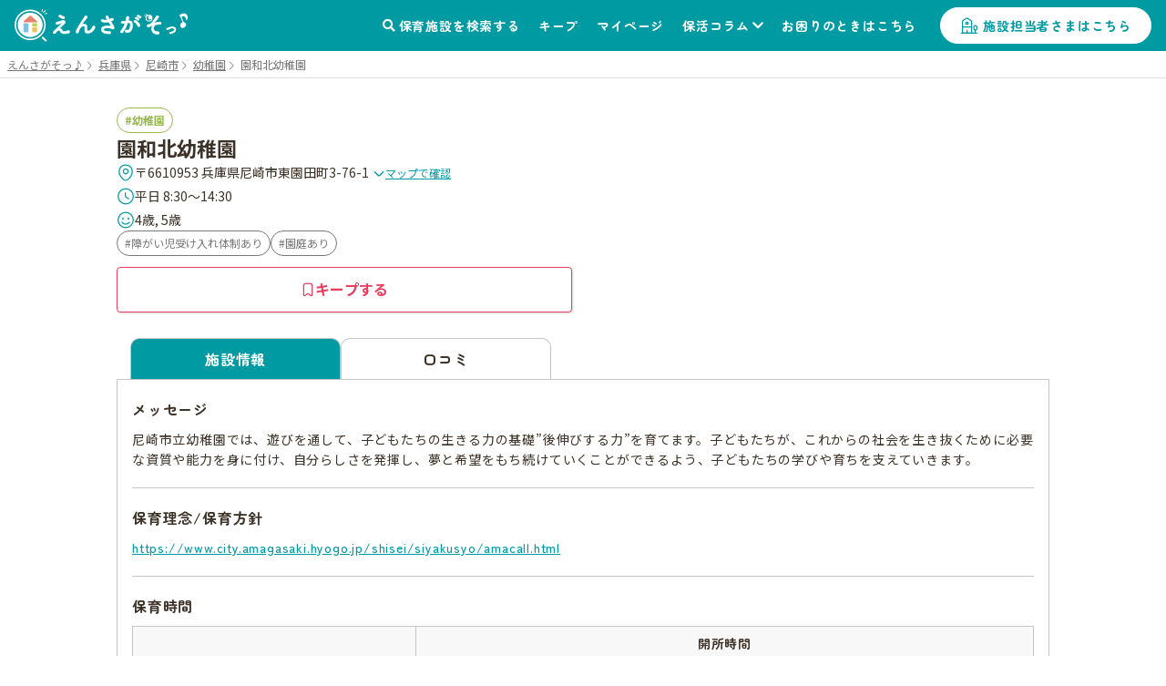

--- FILE ---
content_type: text/html; charset=utf-8
request_url: https://ensagaso.com/ns/3379/life
body_size: 11087
content:
<!DOCTYPE html>
<html lang="ja">
    <head>
        <meta charset="UTF-8">
        <meta name="viewport" content="width=device-width,initial-scale=1">
        <title>園での生活：園和北幼稚園 | 尼崎市 | 園見学ならえんさがそっ♪</title>
        <meta name="description" content="園和北幼稚園（幼稚園）- 兵庫県尼崎市 の園での生活です。園和北幼稚園の保育施設情報なら、保活をもっと楽にする「えんさがそっ♪」">

                    <meta name="robots" content="noindex">
            <!-- ogp start -->
<meta property="og:url" content="https://ensagaso.com/ns/3379/life">
<meta property="og:type" content="website">
<meta property="og:title" content="園での生活：園和北幼稚園 | 尼崎市 | 園見学ならえんさがそっ♪">
<meta property="og:description" content="園和北幼稚園（幼稚園）- 兵庫県尼崎市 の園での生活です。園和北幼稚園の保育施設情報なら、保活をもっと楽にする「えんさがそっ♪」">
<meta property="og:site_name" content="えんさがそっ♪">
<meta property="og:image" content="https://ensagaso.com/static/parent/img/ogp.jpg">
<!-- //ogp end -->
        <link rel="canonical" href="https://ensagaso.com/ns/3379/life">
        <link rel="stylesheet" href="https://use.fontawesome.com/releases/v5.6.1/css/all.css">
        <link rel="preconnect" href="https://fonts.googleapis.com">
        <link rel="preconnect" href="https://fonts.gstatic.com" crossorigin>
        <link href="https://fonts.googleapis.com/css2?family=Noto+Sans+JP:wght@400;700&family=Zen+Maru+Gothic:wght@500;700&display=swap" rel="stylesheet">
        <link rel="stylesheet" href="//cdn.jsdelivr.net/npm/slick-carousel@1.8.1/slick/slick.css"/>
        <link rel="stylesheet" href="//cdn.jsdelivr.net/npm/slick-carousel@1.8.1/slick/slick-theme.css">
        <link href="https://cdnjs.cloudflare.com/ajax/libs/toastr.js/latest/css/toastr.min.css" rel="stylesheet">
        <link rel="stylesheet" href="https://unpkg.com/microtip/microtip.css">
        <link rel="stylesheet" href="/static/parent/css/style.css?id=1dec300d331ce3fae494c38b30de6067">
        <link rel="icon" href="/favicon.ico">

        <!-- Google Tag Manager -->
<script>(function(w,d,s,l,i){w[l]=w[l]||[];w[l].push({'gtm.start':
new Date().getTime(),event:'gtm.js'});var f=d.getElementsByTagName(s)[0],
j=d.createElement(s),dl=l!='dataLayer'?'&l='+l:'';j.async=true;j.src=
'https://www.googletagmanager.com/gtm.js?id='+i+dl;f.parentNode.insertBefore(j,f);
})(window,document,'script','dataLayer','GTM-PM5ZTXZ');</script>
<!-- End Google Tag Manager -->        <script async src="https://pagead2.googlesyndication.com/pagead/js/adsbygoogle.js?client=ca-pub-6423839436696932" crossorigin="anonymous"></script>

        <meta name="csrf-token" content="T8A5aDGm82KRVjqQI7ZIafJbVPeV8FiV0yECMkPs">
    </head>
    <body>
        <!-- Google Tag Manager (noscript) -->
<noscript><iframe src="https://www.googletagmanager.com/ns.html?id=GTM-PM5ZTXZ"
height="0" width="0" style="display:none;visibility:hidden"></iframe></noscript>
<!-- End Google Tag Manager (noscript) -->        <header class="header">
    <!-- nav-header -->
    <nav class="nav-header" id="js-nav-header">
        <div class="nav-header__container">
                            <a href="/" class="nav-header__logo"><img src="/static/parent/img/logo.svg" alt="えんさがそっ♪"></a>
                        <ul class="nav-header__menu">
                <li class="nav-header__menu-item">
                    <a href="/map" class="nav-header__link">保育施設を検索する</a>
                </li>
                <li class="nav-header__menu-item">
                    <a href="/parent/keep" class="nav-header__link">キープ</a>
                </li>
                <li class="nav-header__menu-item">
                    <a href="/parent/mypage" class="nav-header__link">マイページ</a>
                </li>
                <li class="nav-header__menu-item nav-header__item--has-2nd-menu">
                    <a class="nav-header__link" href="/column">保活コラム</a>
                    <ul class="nav-header__2nd-menu">
                        <li class="nav-header__2nd-menu-item"><a href="/column#step">保活について知ろう！</a></li>
                        <li class="nav-header__2nd-menu-item"><a href="/column#book">育休応援コンテンツ</a></li>
                        <li class="nav-header__2nd-menu-item"><a href="/column#birth">働き方・生まれ月で見る保活</a></li>
                        <li class="nav-header__2nd-menu-item"><a href="/column#recommend">保活のおすすめ記事</a></li>
                        <li class="nav-header__2nd-menu-item"><a href="/column#area">エリア別保活情報</a></li>
                    </ul>
                </li>
                <li class="nav-header__menu-item">
                    <a href="/contact" class="nav-header__link">お困りのときはこちら</a>
                </li>
                                <li class="nav-header__menu-item">
                    <a href="/nursery_entrance" class="nav-header__button">施設担当者さまはこちら</a>
                </li>
                            </ul>
            <a class="nav-header__favorite" href="/parent/keep">
                <div class="nav-header__favorite-txt">キープ</div>
            </a>
            <div class="nav-header__toggle" id="js-nav-drawer-open">
                <div class="nav-header__toggle-line"></div>
                <div class="nav-header__toggle-line"></div>
                <div class="nav-header__toggle-line"></div>
                <div class="nav-header__toggle-txt">メニュー</div>
            </div>
        </div>
    </nav>
    <nav class="nav-drawer" id="js-nav-drawer" data-open="false">
        <div class="nav-drawer__container" style="display:none;">
            <div class="nav-drawer__menu-button">
                <button  class="nav-drawer__button-close" id="js-nav-drawer-close">
                    <div class="nav-drawer__button-close-line"></div>
                    <div class="nav-drawer__button-close-line"></div>
                </button>
            </div>
            <ul class="nav-drawer__menu">

                                    <li class="nav-drawer__menu-item nav-drawer__menu-item--button">
                        <a href="/parent/login" class="button-drawer button-drawer--login">ログイン</a>
                        <a href="/parent/register" class="button-drawer">新規登録</a>
                    </li>
                                <li class="nav-drawer__menu-item">
                    <a href="/map" class="nav-drawer__link">保育施設を検索する</a>
                </li>
                <li class="nav-drawer__menu-item">
                    <a href="/parent/keep" class="nav-drawer__link">キープリスト</a>
                </li>
                <li class="nav-drawer__menu-item">
                    <a href="/parent/mypage" class="nav-drawer__link">マイページ</a>
                </li>
                <li class="nav-drawer__menu-item">
                    <span class="nav-drawer__link nav-drawer__link--has-2nd-menu">保活コラム</span>
                    <ul class="nav-drawer__2nd-menu">
                        <li class="nav-drawer__2nd-menu-item"><a href="/column#step">保活について知ろう！</a></li>
                        <li class="nav-drawer__2nd-menu-item"><a href="/column#book">育休応援コンテンツ</a></li>
                        <li class="nav-drawer__2nd-menu-item"><a href="/column#birth">働き方・生まれ月で見る保活</a></li>
                        <li class="nav-drawer__2nd-menu-item"><a href="/column#recommend">保活のおすすめ記事</a></li>
                        <li class="nav-drawer__2nd-menu-item"><a href="/column#area">エリア別保活情報</a></li>
                    </ul>
                </li>
                <li class="nav-drawer__menu-item">
                    <a href="/contact" class="nav-drawer__link">お困りのときはこちら</a>
                </li>

                                <li class="nav-drawer__menu-item">
                    <a href="/nursery_entrance" class="nav-drawer__link">施設担当者さまはこちら</a>
                </li>
                            </ul>
        </div>
    </nav>
    <div class="nav-drawer__overlay" id="js-nav-drawer-overlay"></div>
</header>
        <main class="wrapper ">
                            <div class="breadcrumbs">
        <ul class="breadcrumbs__list" itemscope itemtype="https://schema.org/BreadcrumbList">
            
                                    <li class="breadcrumbs__item" itemprop="itemListElement" itemscope itemtype="https://schema.org/ListItem">
                        <a itemprop="item" href="/" class="breadcrumbs__link">
                            <span itemprop="name">えんさがそっ♪</span>
                        </a>
                        <meta itemprop="position" content="1" />
                    </li>
                
            
                                    <li class="breadcrumbs__item" itemprop="itemListElement" itemscope itemtype="https://schema.org/ListItem">
                        <a itemprop="item" href="/search/prefecture_28" class="breadcrumbs__link">
                            <span itemprop="name">兵庫県</span>
                        </a>
                        <meta itemprop="position" content="2" />
                    </li>
                
            
                                    <li class="breadcrumbs__item" itemprop="itemListElement" itemscope itemtype="https://schema.org/ListItem">
                        <a itemprop="item" href="/search/prefecture_28/city_1287" class="breadcrumbs__link">
                            <span itemprop="name">尼崎市</span>
                        </a>
                        <meta itemprop="position" content="3" />
                    </li>
                
            
                                    <li class="breadcrumbs__item" itemprop="itemListElement" itemscope itemtype="https://schema.org/ListItem">
                        <a itemprop="item" href="/search/prefecture_28/city_1287/type_4" class="breadcrumbs__link">
                            <span itemprop="name">幼稚園</span>
                        </a>
                        <meta itemprop="position" content="4" />
                    </li>
                
            
                                    <li class="breadcrumbs__item breadcrumbs__current active" itemprop="itemListElement" itemscope itemtype="https://schema.org/ListItem">
                        <span itemprop="name">園和北幼稚園</span>
                        <meta itemprop="position" content="5" />
                    </li>
                
                    </ul>
    </div>

                        <!-- 保育施設 詳細情報 -->
<article class="nursery-info js-favorite-nursery js-detail-page" data-nursery_id="3379"  data-latitude="34.7613672" data-longitude="135.44264373">
    <div class="nursery-info__container">
        <div class="nursery-info__summary">
                        <div class="nursery-info__summary-container">
                <div class="badge-list">
                    <a href="/search/type_4/prefecture_28/city_1287/distance_2000?centerLatitude=34.7613672&amp;centerLongitude=135.44264373" class="ga-search-nursery_type_4" target="_blank">
                        <span class="badge badge--nursery-type badge--lg searchable type4">幼稚園</span>
                    </a>
                                    </div>
                <h1 class="nursery-info__name">園和北幼稚園</h1>
                <div class="nursery-info__meta">
                    <div class="nursery-info__meta-item nursery-info__meta-item--truncate">
                        <span class="nursery-info__meta-icon" aria-hidden="true">
                            <svg xmlns="http://www.w3.org/2000/svg" width="20" height="21" viewBox="0 0 20 21" fill="none">
                                <path d="M9.9999 11.6917C11.4358 11.6917 12.5999 10.5276 12.5999 9.0917C12.5999 7.65576 11.4358 6.4917 9.9999 6.4917C8.56396 6.4917 7.3999 7.65576 7.3999 9.0917C7.3999 10.5276 8.56396 11.6917 9.9999 11.6917Z" stroke="#009AA3" stroke-width="1.25"/>
                                <path d="M3.01675 7.57508C4.65842 0.358417 15.3501 0.36675 16.9834 7.58342C17.9417 11.8167 15.3084 15.4001 13.0001 17.6168C11.3251 19.2334 8.67508 19.2334 6.99175 17.6168C4.69175 15.4001 2.05842 11.8084 3.01675 7.57508Z" stroke="#009AA3" stroke-width="1.25"/>
                            </svg>
                        </span>
                        <p class="nursery-info__meta-text">
                            〒6610953 兵庫県尼崎市東園田町3-76-1
                            <a class="link link--xs link--icon nursery-info__meta-map-link js-map" href="javascript:void(0)">
                                <svg xmlns="http://www.w3.org/2000/svg" width="14" height="15" viewBox="0 0 14 15" fill="none" aria-hidden="true">
                                    <path d="M11.6199 5.72095L7.81655 9.52428C7.36738 9.97345 6.63238 9.97345 6.18322 9.52428L2.37988 5.72095" stroke="#009AA3" stroke-width="1.5" stroke-miterlimit="10" stroke-linecap="round" stroke-linejoin="round"/>
                                </svg>
                                マップで確認
                            </a>
                        </p>
                    </div>
                                        <div class="nursery-info__meta-item">
                        <span class="nursery-info__meta-icon" aria-hidden="true">
                            <svg xmlns="http://www.w3.org/2000/svg" width="20" height="21" viewBox="0 0 20 21" fill="none">
                                <path d="M18.3332 10.5001C18.3332 15.1001 14.5998 18.8334 9.99984 18.8334C5.39984 18.8334 1.6665 15.1001 1.6665 10.5001C1.6665 5.90008 5.39984 2.16675 9.99984 2.16675C14.5998 2.16675 18.3332 5.90008 18.3332 10.5001Z" stroke="#009AA3" stroke-width="1.25" stroke-linecap="round" stroke-linejoin="round"/>
                                <path d="M13.0919 13.15L10.5086 11.6083C10.0586 11.3416 9.69189 10.7 9.69189 10.175V6.7583" stroke="#009AA3" stroke-width="1.25" stroke-linecap="round" stroke-linejoin="round"/>
                            </svg>
                        </span>
                        <p class="nursery-info__meta-text">平日 8:30～14:30</p>
                    </div>
                                                            <div class="nursery-info__meta-item">
                        <span class="nursery-info__meta-icon" aria-hidden="true">
                            <svg xmlns="http://www.w3.org/2000/svg" width="20" height="21" viewBox="0 0 20 21" fill="none">
                                <path d="M9.97493 18.8334C14.5773 18.8334 18.3083 15.1025 18.3083 10.5001C18.3083 5.89771 14.5773 2.16675 9.97493 2.16675C5.37256 2.16675 1.6416 5.89771 1.6416 10.5001C1.6416 15.1025 5.37256 18.8334 9.97493 18.8334Z" stroke="#009AA3" stroke-width="1.25" stroke-linecap="round" stroke-linejoin="round"/>
                                <path d="M6.0083 13C6.8833 14.2583 8.34997 15.0833 9.99997 15.0833C11.65 15.0833 13.1083 14.2583 13.9916 13" stroke="#009AA3" stroke-width="1.25" stroke-linecap="round" stroke-linejoin="round"/>
                                <circle cx="7" cy="9" r="1" fill="#009AA3"/>
                                <circle cx="13" cy="9" r="1" fill="#009AA3"/>
                            </svg>
                        </span>
                        <p class="nursery-info__meta-text">4歳, 5歳</p>
                    </div>
                    
                </div>
                                <div class="nursery-info__features badge-list">
                                                                        <a class="ga-search-special_childcare_option_4" href="/search/option_4/prefecture_28/city_1287/distance_2000?centerLatitude=34.7613672&amp;centerLongitude=135.44264373" target="_blank">
                                <span class="badge badge--secondary badge--lg searchable">障がい児受け入れ体制あり</span>
                            </a>
                                                                                                <a class="ga-search-special_childcare_option_7" href="/search/option_7/prefecture_28/city_1287/distance_2000?centerLatitude=34.7613672&amp;centerLongitude=135.44264373" target="_blank">
                                <span class="badge badge--secondary badge--lg searchable">園庭あり</span>
                            </a>
                                                            </div>
                                <div id="js-detail-cta" class="nursery-info__cta  no-contact  ">
                                                            <a class="btn btn--secondary btn--lg u-pc-none" href="tel:06-6491-9400">
                        <span class="btn__icon" aria-hidden="true">
                            <svg xmlns="http://www.w3.org/2000/svg" width="17" height="17" viewBox="0 0 17 17" fill="none">
                            <path d="M15.1468 12.7199C15.1468 12.9599 15.0935 13.2066 14.9802 13.4466C14.8668 13.6866 14.7202 13.9133 14.5268 14.1266C14.2002 14.4866 13.8402 14.7466 13.4335 14.9133C13.0335 15.0799 12.6002 15.1666 12.1335 15.1666C11.4535 15.1666 10.7268 15.0066 9.96016 14.6799C9.1935 14.3533 8.42683 13.9133 7.66683 13.3599C6.90016 12.7999 6.1735 12.1799 5.48016 11.4933C4.7935 10.7999 4.1735 10.0733 3.62016 9.31325C3.0735 8.55325 2.6335 7.79325 2.3135 7.03992C1.9935 6.27992 1.8335 5.55325 1.8335 4.85992C1.8335 4.40659 1.9135 3.97325 2.0735 3.57325C2.2335 3.16659 2.48683 2.79325 2.84016 2.45992C3.26683 2.03992 3.7335 1.83325 4.22683 1.83325C4.4135 1.83325 4.60016 1.87325 4.76683 1.95325C4.94016 2.03325 5.0935 2.15325 5.2135 2.32659L6.76016 4.50659C6.88016 4.67325 6.96683 4.82659 7.02683 4.97325C7.08683 5.11325 7.12016 5.25325 7.12016 5.37992C7.12016 5.53992 7.0735 5.69992 6.98016 5.85325C6.8935 6.00659 6.76683 6.16659 6.60683 6.32659L6.10016 6.85325C6.02683 6.92659 5.9935 7.01325 5.9935 7.11992C5.9935 7.17325 6.00016 7.21992 6.0135 7.27325C6.0335 7.32659 6.0535 7.36659 6.06683 7.40659C6.18683 7.62659 6.3935 7.91325 6.68683 8.25992C6.98683 8.60659 7.30683 8.95992 7.6535 9.31325C8.0135 9.66659 8.36016 9.99325 8.7135 10.2933C9.06016 10.5866 9.34683 10.7866 9.5735 10.9066C9.60683 10.9199 9.64683 10.9399 9.6935 10.9599C9.74683 10.9799 9.80016 10.9866 9.86016 10.9866C9.9735 10.9866 10.0602 10.9466 10.1335 10.8733L10.6402 10.3733C10.8068 10.2066 10.9668 10.0799 11.1202 9.99992C11.2735 9.90659 11.4268 9.85992 11.5935 9.85992C11.7202 9.85992 11.8535 9.88659 12.0002 9.94659C12.1468 10.0066 12.3002 10.0933 12.4668 10.2066L14.6735 11.7733C14.8468 11.8933 14.9668 12.0333 15.0402 12.1999C15.1068 12.3666 15.1468 12.5333 15.1468 12.7199Z" stroke="currentColor" stroke-width="1.25" stroke-miterlimit="10"/>
                            </svg>
                        </span>
                        <span class="btn__label">電話で問い合わせる</span>
                    </a>
                                        <button
                        type="button"
                        class="btn btn--keep btn--lg js-favorite-button  ga-submit-keep-detail_header"
                        data-target="#js-modal-dialog"
                        data-nursery_id="3379"
                    >
                        <span class="btn__icon" aria-hidden="true">
                            <svg xmlns="http://www.w3.org/2000/svg" width="16" height="16" viewBox="0 0 16 16" fill="none">
                                <path d="M10.5874 1.33334H5.40757C4.26307 1.33334 3.3335 2.49297 3.3335 3.90585V13.2962C3.3335 14.4958 4.02665 15.0023 4.87562 14.4225L7.49776 12.6164C7.77717 12.4231 8.22853 12.4231 8.50256 12.6164L11.1247 14.4225C11.9737 15.0089 12.6668 14.5024 12.6668 13.2962V3.90585C12.6615 2.49297 11.7319 1.33334 10.5874 1.33334Z" stroke="currentColor" stroke-width="1.25" stroke-linecap="round" stroke-linejoin="round"/>
                            </svg>
                        </span>
                        <span class="btn__label">キープする</span>
                    </button>
                </div>
            </div>
        </div>
                                
         <!-- 3タブ表示 -->
         <div class="nursery-info__3tab" id="page_top_anchor">
             <!-- タブ切替 ラジオボタンで -->
             <div class="nursery-info__tab-button-list">
                 <input id="tab-outline" type="radio" name="tab-radio-button" data-select_tab="" checked >
                 <label class="nursery-info__tab-button nursery-info__tab-button--detail" for="tab-outline"><span>施設情報</span></label>
                                                   <input id="tab-parent_voice" type="radio" name="tab-radio-button" data-select_tab="parent_voice"  >
                 <label class="nursery-info__tab-button nursery-info__tab-button--parent-voice" for="tab-parent_voice"><span>口コミ</span></label>
             </div>
                                           <!-- tab1：施設情報 -->
                 <div class="nursery-info__tab" id="nursery-info__tab-outline">

        <div class="nursery-info__tab-container">
        <h2 class="nursery-info__tab-ttl">メッセージ</h2>
        <p class="nursery-info__tab-message js-autolink">
            尼崎市立幼稚園では、遊びを通して、子どもたちの生きる力の基礎”後伸びする力”を育てます。子どもたちが、これからの社会を生き抜くために必要な資質や能力を身に付け、自分らしさを発揮し、夢と希望をもち続けていくことができるよう、子どもたちの学びや育ちを支えていきます。
        </p>
    </div>
    
    
    <!-- 有料施設広告枠 -->
    
        <div class="nursery-info__tab-container">
        <h2 class="nursery-info__tab-ttl">保育理念/保育方針</h2>
        <p class="nursery-info__tab-message js-autolink">
            https://www.city.amagasaki.hyogo.jp/shisei/siyakusyo/amacall.html
        </p>
    </div>
    
    
    <div class="nursery-info__tab-container">
        <h2 class="nursery-info__tab-ttl">保育時間</h2>
        <div>
                        <table class="table-general">
                <tr>
                    <th class="table-general__heading">&nbsp;</th>
                    <th class="table-general__heading">開所時間</th>
                </tr>
                <tr>
                    <th class="table-general__heading">平日</th>
                    <td class="table-general__content">8:30～14:30</td>
                </tr>
                <tr>
                    <th class="table-general__heading">土曜</th>
                    <td class="table-general__content">-</td>
                </tr>
            </table>
            
            
            
                    </div>

            </div>

            <div class="nursery-info__tab-container">
        <h2 class="nursery-info__tab-ttl">特別保育</h2>
                <div class="badge-list">
                                                <a class="ga-search-special_childcare_option_4" href="/search/option_4/prefecture_28/city_1287/distance_2000?centerLatitude=34.7613672&amp;centerLongitude=135.44264373" target="_blank">
                        <span class='badge badge--lg badge--secondary searchable'>障がい児受け入れ体制あり</span>
                    </a>
                                    </div>
                <p class="nursery-info__tab-message js-autolink">
            
        </p>

            </div>
            <div class="nursery-info__tab-container">
        <h2 class="nursery-info__tab-ttl">保育料</h2>
                        <dl class=" nursery-info__list-container ">
            <dt class="nursery-info__list-heading">その他費用</dt>
            <dd class="nursery-info__list-content js-autolink">教材費・学芸品費、PTA会費、被服費、みんなのつどい、日本スポーツ振興センター共済掛金、園外活動、アルバム、年度用品費<br />
22500</dd>
        </dl>
            </div>
            <div class="nursery-info__tab-container">
        <h2 class="nursery-info__tab-ttl">入園手続き</h2>
                <dl class="nursery-info__list-container">
            <dt class="nursery-info__list-heading">申込/選考方法</dt>
            <dd class="nursery-info__list-content js-autolink">文書の交付(郵送または説明会での配布等)<br />
抽選</dd>
        </dl>
                                    </div>
        
        <div class="nursery-info__tab-container">
        <h2 class="nursery-info__tab-ttl">定員数</h2>
                <dl class="nursery-info__list has-child-capacity-table no-border">
            <dt class="nursery-info__list-heading">定員数</dt>
            <dd class="nursery-info__list-content">
                <table class="table-general">
                    <tr>
                                                    <th class="table-general__heading">3歳児</th>
                                                    <th class="table-general__heading">4歳児</th>
                                                    <th class="table-general__heading">5歳児</th>
                                            </tr>
                    <tr>
                                                    <td class="table-general__content">0</td>
                                                    <td class="table-general__content">60</td>
                                                    <td class="table-general__content">80</td>
                                            </tr>
                </table>
                <div class="table-note">合計：140人</div>
            </dd>
        </dl>
                        
                    </div>
    
            <div class="nursery-info__tab-container">
        <h2 class="nursery-info__tab-ttl">設備</h2>
                <dl class="nursery-info__list-container">
            <dt class="nursery-info__list-heading">園庭</dt>
            <dd class="nursery-info__list-content js-autolink">
                                <a class="ga-search-special_childcare_option_7" href="/search/option_7/prefecture_28/city_1287/distance_2000?centerLatitude=34.7613672&amp;centerLongitude=135.44264373" target="_blank">
                    <span class="badge badge--lg badge--secondary searchable">園庭あり</span>
                </a>
                                <p class="nursery-info__tab-message nursery-info__tab-message--mt10 js-autolink">
                    
                </p>
            </dd>
        </dl>
                            </div>
    
    <div class="nursery-info__tab-container nursery-info__tab-container--has-2nd-list">
        <h2 class="nursery-info__tab-ttl nursery-info__tab-ttl--large">基本情報</h2>
        <dl class="nursery-info__list">
            <dt class="nursery-info__list-heading">施設類型</dt>
            <dd class="nursery-info__list-content">
                <a href="/search/type_4/prefecture_28/city_1287/distance_2000?centerLatitude=34.7613672&amp;centerLongitude=135.44264373" class="ga-search-nursery_type_4" target="_blank">
                    <span class="badge badge--lg badge--nursery-type searchable type4">幼稚園</span>
                </a>
            </dd>
        </dl>
        <dl class="nursery-info__list" id="gmap">
            <dt class="nursery-info__list-heading">住所</dt>
            <dd class="nursery-info__list-content">
                〒6610953 兵庫県尼崎市東園田町3-76-1
                <a class="link-general--external" href="https://maps.google.com/maps?q=34.7613672,135.44264373" target="_blank">（GoogleMapで見る）</a>
            </dd>
        </dl>
        <div class="gmap">
            <iframe src="https://maps.google.com/maps?output=embed&q=34.7613672,135.44264373&t=m&hl=ja&z=17" style="border:0;" allowfullscreen="" loading="lazy"></iframe>
        </div>
        
                <div class="nursery-list-mini__wrap">
            <h2 class="nursery-list-mini__ttl">近くの施設</h2>
            <ul class="nursery-list-mini slider">
                                                                                                                        <li class="nursery-list-mini__container" data-latitude="34.76086171" data-longitude="135.44292984">
                            <a class="ga-link-nearnursery-with-map" href="/ns/2309" target="_blank">
                                <span class="badge badge--sm badge--nursery-type type1">認可保育園</span>
                                <p class="nursery-list-mini__distance-from-pin"><span class="distance">-</span>ｍ</p>
                                <h3 class="nursery-list-mini__name">園和北保育園 分園</h3>
                            </a>
                        </li>
                                                                                                        <li class="nursery-list-mini__container" data-latitude="34.76075337" data-longitude="135.44257431">
                            <a class="ga-link-nearnursery-with-map" href="/ns/2297" target="_blank">
                                <span class="badge badge--sm badge--nursery-type type1">認可保育園</span>
                                <p class="nursery-list-mini__distance-from-pin"><span class="distance">-</span>ｍ</p>
                                <h3 class="nursery-list-mini__name">園和北保育園</h3>
                            </a>
                        </li>
                                                                                                        <li class="nursery-list-mini__container" data-latitude="34.7623224" data-longitude="135.4444527">
                            <a class="ga-link-nearnursery-with-map" href="/ns/53567" target="_blank">
                                <span class="badge badge--sm badge--nursery-type type5">地域型保育園</span>
                                <p class="nursery-list-mini__distance-from-pin"><span class="distance">-</span>ｍ</p>
                                <h3 class="nursery-list-mini__name">ヒーローズ保育園</h3>
                            </a>
                        </li>
                                                                                                        <li class="nursery-list-mini__container" data-latitude="34.7605578635737" data-longitude="135.439268579661">
                            <a class="ga-link-nearnursery-with-map" href="/ns/53281" target="_blank">
                                <span class="badge badge--sm badge--nursery-type type4">幼稚園</span>
                                <p class="nursery-list-mini__distance-from-pin"><span class="distance">-</span>ｍ</p>
                                <h3 class="nursery-list-mini__name">園田慈愛幼稚園</h3>
                            </a>
                        </li>
                                                                                                        <li class="nursery-list-mini__container" data-latitude="34.75452628" data-longitude="135.44320219">
                            <a class="ga-link-nearnursery-with-map" href="/ns/2323" target="_blank">
                                <span class="badge badge--sm badge--nursery-type type5">地域型保育園</span>
                                <p class="nursery-list-mini__distance-from-pin"><span class="distance">-</span>ｍ</p>
                                <h3 class="nursery-list-mini__name">みらいそのだ保育園</h3>
                            </a>
                        </li>
                                                                                                        <li class="nursery-list-mini__container" data-latitude="34.76198354" data-longitude="135.43363582">
                            <a class="ga-link-nearnursery-with-map" href="/ns/2300" target="_blank">
                                <span class="badge badge--sm badge--nursery-type type1">認可保育園</span>
                                <p class="nursery-list-mini__distance-from-pin"><span class="distance">-</span>ｍ</p>
                                <h3 class="nursery-list-mini__name">けま太陽の子保育園</h3>
                            </a>
                        </li>
                                                                                                        <li class="nursery-list-mini__container" data-latitude="34.75540685" data-longitude="135.44947955">
                            <a class="ga-link-nearnursery-with-map" href="/ns/42278" target="_blank">
                                <span class="badge badge--sm badge--nursery-type type7">企業主導型保育園</span>
                                <p class="nursery-list-mini__distance-from-pin"><span class="distance">-</span>ｍ</p>
                                <h3 class="nursery-list-mini__name">ここいろキッズ保育園(企業主導型)</h3>
                            </a>
                        </li>
                                                                                                        <li class="nursery-list-mini__container" data-latitude="34.76702744" data-longitude="135.43406629">
                            <a class="ga-link-nearnursery-with-map" href="/ns/2296" target="_blank">
                                <span class="badge badge--sm badge--nursery-type type1">認可保育園</span>
                                <p class="nursery-list-mini__distance-from-pin"><span class="distance">-</span>ｍ</p>
                                <h3 class="nursery-list-mini__name">田能っ子保育園</h3>
                            </a>
                        </li>
                                                                                                        <li class="nursery-list-mini__container" data-latitude="34.755562716688" data-longitude="135.45198803069">
                            <a class="ga-link-nearnursery-with-map" href="/ns/55130" target="_blank">
                                <span class="badge badge--sm badge--nursery-type type1">認可保育園</span>
                                <p class="nursery-list-mini__distance-from-pin"><span class="distance">-</span>ｍ</p>
                                <h3 class="nursery-list-mini__name">猪名の森保育園 分園</h3>
                            </a>
                        </li>
                                                                                                        <li class="nursery-list-mini__container" data-latitude="34.75472325" data-longitude="135.43314445">
                            <a class="ga-link-nearnursery-with-map" href="/ns/3408" target="_blank">
                                <span class="badge badge--sm badge--nursery-type type4">幼稚園</span>
                                <p class="nursery-list-mini__distance-from-pin"><span class="distance">-</span>ｍ</p>
                                <h3 class="nursery-list-mini__name">園田幼稚園</h3>
                            </a>
                        </li>
                                                                                                        <li class="nursery-list-mini__container" data-latitude="34.7547239847874" data-longitude="135.452394564465">
                            <a class="ga-link-nearnursery-with-map" href="/ns/53280" target="_blank">
                                <span class="badge badge--sm badge--nursery-type type1">認可保育園</span>
                                <p class="nursery-list-mini__distance-from-pin"><span class="distance">-</span>ｍ</p>
                                <h3 class="nursery-list-mini__name">ポッポ保育園</h3>
                            </a>
                        </li>
                                                                                                        <li class="nursery-list-mini__container" data-latitude="34.75399368138" data-longitude="135.45179491164">
                            <a class="ga-link-nearnursery-with-map" href="/ns/55129" target="_blank">
                                <span class="badge badge--sm badge--nursery-type type1">認可保育園</span>
                                <p class="nursery-list-mini__distance-from-pin"><span class="distance">-</span>ｍ</p>
                                <h3 class="nursery-list-mini__name">猪名の森保育園</h3>
                            </a>
                        </li>
                                                                                                        <li class="nursery-list-mini__container" data-latitude="34.75421218" data-longitude="135.43229174">
                            <a class="ga-link-nearnursery-with-map" href="/ns/2294" target="_blank">
                                <span class="badge badge--sm badge--nursery-type type1">認可保育園</span>
                                <p class="nursery-list-mini__distance-from-pin"><span class="distance">-</span>ｍ</p>
                                <h3 class="nursery-list-mini__name">太陽の子保育園</h3>
                            </a>
                        </li>
                                                                                                        <li class="nursery-list-mini__container" data-latitude="34.7526916" data-longitude="135.433772">
                            <a class="ga-link-nearnursery-with-map" href="/ns/3483" target="_blank">
                                <span class="badge badge--sm badge--nursery-type type1">認可保育園</span>
                                <p class="nursery-list-mini__distance-from-pin"><span class="distance">-</span>ｍ</p>
                                <h3 class="nursery-list-mini__name">モルセラ園田南保育園</h3>
                            </a>
                        </li>
                                                </ul>
            <div class="nursery-list-mini__map-link"><a class="link-general--other ga-map_search-with_map" href="/map/?centerLatitude=34.7613672&amp;centerLongitude=135.44264373" target="_blank">マップでもっと見る</a></div>
        </div>
        
                                <dl class="nursery-info__list">
            <dt class="nursery-info__list-heading">電話番号</dt>
            <dd class="nursery-info__list-content">
                <p>06-6491-9400</p>
                            </dd>
        </dl>
                            </div>

        <div class="nursery-info__tab-container nursery-info__tab-container--has-2nd-list">
        <h2 class="nursery-info__tab-ttl nursery-info__tab-ttl--large nursery-info__tab-ttl--toggle">職員情報</h2>
        <div class="nursery-info__toggle-container">
                        <dl class="nursery-info__list">
                <dt class="nursery-info__list-heading">人数</dt>
                <dd class="nursery-info__list-content js-autolink">5</dd>
            </dl>
                                            </div>
    </div>
    
        <div class="nursery-info__tab-container nursery-info__tab-container--has-2nd-list">
        <h2 class="nursery-info__tab-ttl nursery-info__tab-ttl--large nursery-info__tab-ttl--toggle">詳細情報</h2>
        <div class="nursery-info__toggle-container">
                                                <dl class="nursery-info__list">
                <dt class="nursery-info__list-heading">その他</dt>
                <dd class="nursery-info__list-content js-autolink">「わくわくランド」・・・対象:未就園児(0歳～就学前)とその保護者 内容:保護者と一緒に体験保育:泥んこ遊び、手遊び、歌、読み聞かせ、製作活動、季節の行事体験、食育講座などを実施「ふれあいランド」・・・対象:在園児・未就園児(0歳～就学前)とその保護者 内容:親子活動や行事への参加:親子体操、夏祭り、運動会、作品展、リトミックなどを実施「子育て相談」・・・内容:臨床心理や特別支援教育の知識を持った相談員による子育て相談を実施<br />
https://www.city.amagasaki.hyogo.jp/_res/projects/default_project/_page_/001/003/150/08_sonowakita.pdf</dd>
            </dl>
                    </div>
    </div>
    
    </div>
                      </div>
         <div class="nursery-info__link--right">
                              <a class="link-general--external link-general--small" href="https://forms.baby-job.co.jp/babyjob/form/Untitled4/formperma/GVzv7q4XUNtMZC73rpl9E1bcBSKO5zSDNdk1HorK_ts?nurseryId=3379&nurseryName=%E5%9C%92%E5%92%8C%E5%8C%97%E5%B9%BC%E7%A8%9A%E5%9C%92" target="_blank" rel="noopener noreferrer">情報訂正のお問い合わせ</a>
                      </div>
    </div>
</article>

<!-- この付近の施設 -->
<aside class="nursery-list-other">
<h2 class="nursery-list-other__ttl" id="nursery-list-other__title">この付近の施設</h2>
<div class="nursery-list-wrap">
 <div class="nursery-list-other__map-link"><a class="link-general--other ga-map_search-footer" href="/map/?centerLatitude=34.7613672&amp;centerLongitude=135.44264373" target="_blank">マップでもっと見る</a></div>
 <ul class="nursery-list slider">
                                              <li class="nursery-list__container" data-latitude="34.76086171" data-longitude="135.44292984">
             <a class="ga-link-nearnursery-footer" href="/ns/2309">
                 <div class="nursery-list__pic-area  no-pic ">
                                          <span class="badge badge--lg badge--nursery-type type1">認可保育園</span>
                 </div>
                 <div class="nursery-list__favorite-name-area">
                     <h3 class="nursery-list__name">
                         園和北保育園 分園
                     </h3>
                     <button type="button"
                             class="button-favorite--mark js-prevent-default js-favorite-button  ga-submit-keep-detail_near_nursery"
                             data-target="#js-modal-dialog"
                             data-nursery_id="2309">キープ
                     </button>
                 </div>
                 <ul class="nursery-list__category">
                    <li class='icon--feature'>延長保育あり</li>
                    <li class='icon--feature'>慣らし保育あり</li>
                    <li class='icon--feature'>園庭あり</li>
                    <li class='icon--feature'>アレルギー対応あり</li>
            </ul>
                 <p class="nursery-list__distance-from-pin">この保育園から<span class="distance">-</span>ｍ</p>
                 <div class="nursery-list__list-container">
                     <dl class="nursery-list__list">
                         <dt class="nursery-list__list-heading">住所</dt>
                         <dd class="nursery-list__list-content">〒6610953 兵庫県尼崎市東園田町3丁目75番地の15</dd>
                     </dl>
                                          <dl class="nursery-list__list">
                         <dt class="nursery-list__list-heading">最寄り駅</dt>
                         <dd class="nursery-list__list-content">
                                                          阪急園田駅 バスで7分<br>
                                                          阪急園田駅 徒歩で0分<br>
                                                      </dd>
                     </dl>
                                          <dl class="nursery-list__list">
                         <dt class="nursery-list__list-heading">保育時間</dt>
                         <dd class="nursery-list__list-content">7:00～19:00</dd>
                     </dl>
                                          <dl class="nursery-list__list">
                         <dt class="nursery-list__list-heading">定員数</dt>
                         <dd class="nursery-list__list-content">6人</dd>
                     </dl>
                                      </div>
             </a>
         </li>
                                         <li class="nursery-list__container" data-latitude="34.76075337" data-longitude="135.44257431">
             <a class="ga-link-nearnursery-footer" href="/ns/2297">
                 <div class="nursery-list__pic-area ">
                                              <img class="nursery-list__pic" loading="lazy" src="/parent/image?id=30011" alt="園和北保育園">
                                          <span class="badge badge--lg badge--nursery-type type1">認可保育園</span>
                 </div>
                 <div class="nursery-list__favorite-name-area">
                     <h3 class="nursery-list__name">
                         園和北保育園
                     </h3>
                     <button type="button"
                             class="button-favorite--mark js-prevent-default js-favorite-button  ga-submit-keep-detail_near_nursery"
                             data-target="#js-modal-dialog"
                             data-nursery_id="2297">キープ
                     </button>
                 </div>
                 <ul class="nursery-list__category">
                    <li class='icon--feature'>延長保育あり</li>
                    <li class='icon--feature'>慣らし保育あり</li>
                    <li class='icon--feature'>障がい児受け入れ体制あり</li>
                    <li class='icon--feature'>園庭あり</li>
                    <li class='icon--feature'>アレルギー対応あり</li>
            </ul>
                 <p class="nursery-list__distance-from-pin">この保育園から<span class="distance">-</span>ｍ</p>
                 <div class="nursery-list__list-container">
                     <dl class="nursery-list__list">
                         <dt class="nursery-list__list-heading">住所</dt>
                         <dd class="nursery-list__list-content">〒6610953 兵庫県尼崎市東園田町3-76-16</dd>
                     </dl>
                                          <dl class="nursery-list__list">
                         <dt class="nursery-list__list-heading">最寄り駅</dt>
                         <dd class="nursery-list__list-content">
                                                          阪急園田駅 バスで7分<br>
                                                          阪急園田駅 徒歩で18分<br>
                                                      </dd>
                     </dl>
                                          <dl class="nursery-list__list">
                         <dt class="nursery-list__list-heading">保育時間</dt>
                         <dd class="nursery-list__list-content">7:00～19:00</dd>
                     </dl>
                                          <dl class="nursery-list__list">
                         <dt class="nursery-list__list-heading">定員数</dt>
                         <dd class="nursery-list__list-content">130人</dd>
                     </dl>
                                      </div>
             </a>
         </li>
                                         <li class="nursery-list__container" data-latitude="34.7623224" data-longitude="135.4444527">
             <a class="ga-link-nearnursery-footer" href="/ns/53567">
                 <div class="nursery-list__pic-area  no-pic ">
                                          <span class="badge badge--lg badge--nursery-type type5">地域型保育園</span>
                 </div>
                 <div class="nursery-list__favorite-name-area">
                     <h3 class="nursery-list__name">
                         ヒーローズ保育園
                     </h3>
                     <button type="button"
                             class="button-favorite--mark js-prevent-default js-favorite-button  ga-submit-keep-detail_near_nursery"
                             data-target="#js-modal-dialog"
                             data-nursery_id="53567">キープ
                     </button>
                 </div>
                                  <p class="nursery-list__distance-from-pin">この保育園から<span class="distance">-</span>ｍ</p>
                 <div class="nursery-list__list-container">
                     <dl class="nursery-list__list">
                         <dt class="nursery-list__list-heading">住所</dt>
                         <dd class="nursery-list__list-content">〒6610952 兵庫県尼崎市椎堂1-1-8</dd>
                     </dl>
                                          <dl class="nursery-list__list">
                         <dt class="nursery-list__list-heading">保育時間</dt>
                         <dd class="nursery-list__list-content">-</dd>
                     </dl>
                                      </div>
             </a>
         </li>
                                         <li class="nursery-list__container" data-latitude="34.7605578635737" data-longitude="135.439268579661">
             <a class="ga-link-nearnursery-footer" href="/ns/53281">
                 <div class="nursery-list__pic-area  no-pic ">
                                          <span class="badge badge--lg badge--nursery-type type4">幼稚園</span>
                 </div>
                 <div class="nursery-list__favorite-name-area">
                     <h3 class="nursery-list__name">
                         園田慈愛幼稚園
                     </h3>
                     <button type="button"
                             class="button-favorite--mark js-prevent-default js-favorite-button  ga-submit-keep-detail_near_nursery"
                             data-target="#js-modal-dialog"
                             data-nursery_id="53281">キープ
                     </button>
                 </div>
                                  <p class="nursery-list__distance-from-pin">この保育園から<span class="distance">-</span>ｍ</p>
                 <div class="nursery-list__list-container">
                     <dl class="nursery-list__list">
                         <dt class="nursery-list__list-heading">住所</dt>
                         <dd class="nursery-list__list-content">〒6610982 兵庫県尼崎市食満5丁目10番40号</dd>
                     </dl>
                                          <dl class="nursery-list__list">
                         <dt class="nursery-list__list-heading">保育時間</dt>
                         <dd class="nursery-list__list-content">-</dd>
                     </dl>
                                      </div>
             </a>
         </li>
                                         <li class="nursery-list__container" data-latitude="34.75452628" data-longitude="135.44320219">
             <a class="ga-link-nearnursery-footer" href="/ns/2323">
                 <div class="nursery-list__pic-area  no-pic ">
                                          <span class="badge badge--lg badge--nursery-type type5">地域型保育園</span>
                 </div>
                 <div class="nursery-list__favorite-name-area">
                     <h3 class="nursery-list__name">
                         みらいそのだ保育園
                     </h3>
                     <button type="button"
                             class="button-favorite--mark js-prevent-default js-favorite-button  ga-submit-keep-detail_near_nursery"
                             data-target="#js-modal-dialog"
                             data-nursery_id="2323">キープ
                     </button>
                 </div>
                 <ul class="nursery-list__category">
                    <li class='icon--feature'>延長保育あり</li>
            </ul>
                 <p class="nursery-list__distance-from-pin">この保育園から<span class="distance">-</span>ｍ</p>
                 <div class="nursery-list__list-container">
                     <dl class="nursery-list__list">
                         <dt class="nursery-list__list-heading">住所</dt>
                         <dd class="nursery-list__list-content">〒6610953 兵庫県尼崎市東園田町4丁目159-2</dd>
                     </dl>
                                          <dl class="nursery-list__list">
                         <dt class="nursery-list__list-heading">最寄り駅</dt>
                         <dd class="nursery-list__list-content">
                                                          阪急園田駅 徒歩で7分<br>
                                                      </dd>
                     </dl>
                                          <dl class="nursery-list__list">
                         <dt class="nursery-list__list-heading">保育時間</dt>
                         <dd class="nursery-list__list-content">7:00～19:00</dd>
                     </dl>
                                      </div>
             </a>
         </li>
                                         <li class="nursery-list__container" data-latitude="34.76198354" data-longitude="135.43363582">
             <a class="ga-link-nearnursery-footer" href="/ns/2300">
                 <div class="nursery-list__pic-area  no-pic ">
                                          <span class="badge badge--lg badge--nursery-type type1">認可保育園</span>
                 </div>
                 <div class="nursery-list__favorite-name-area">
                     <h3 class="nursery-list__name">
                         けま太陽の子保育園
                     </h3>
                     <button type="button"
                             class="button-favorite--mark js-prevent-default js-favorite-button  ga-submit-keep-detail_near_nursery"
                             data-target="#js-modal-dialog"
                             data-nursery_id="2300">キープ
                     </button>
                 </div>
                 <ul class="nursery-list__category">
                    <li class='icon--feature'>延長保育あり</li>
                    <li class='icon--feature'>一時保育あり</li>
                    <li class='icon--feature'>障がい児受け入れ体制あり</li>
                    <li class='icon--feature'>アレルギー対応あり</li>
            </ul>
                 <p class="nursery-list__distance-from-pin">この保育園から<span class="distance">-</span>ｍ</p>
                 <div class="nursery-list__list-container">
                     <dl class="nursery-list__list">
                         <dt class="nursery-list__list-heading">住所</dt>
                         <dd class="nursery-list__list-content">〒6610982 兵庫県尼崎市食満3-28-3</dd>
                     </dl>
                                          <dl class="nursery-list__list">
                         <dt class="nursery-list__list-heading">保育時間</dt>
                         <dd class="nursery-list__list-content">7:00～19:00</dd>
                     </dl>
                                      </div>
             </a>
         </li>
                                         <li class="nursery-list__container" data-latitude="34.75540685" data-longitude="135.44947955">
             <a class="ga-link-nearnursery-footer" href="/ns/42278">
                 <div class="nursery-list__pic-area  no-pic ">
                                          <span class="badge badge--lg badge--nursery-type type7">企業主導型保育園</span>
                 </div>
                 <div class="nursery-list__favorite-name-area">
                     <h3 class="nursery-list__name">
                         ここいろキッズ保育園(企業主導型)
                     </h3>
                     <button type="button"
                             class="button-favorite--mark js-prevent-default js-favorite-button  ga-submit-keep-detail_near_nursery"
                             data-target="#js-modal-dialog"
                             data-nursery_id="42278">キープ
                     </button>
                 </div>
                 <ul class="nursery-list__category">
                    <li class='icon--feature'>一時保育あり</li>
            </ul>
                 <p class="nursery-list__distance-from-pin">この保育園から<span class="distance">-</span>ｍ</p>
                 <div class="nursery-list__list-container">
                     <dl class="nursery-list__list">
                         <dt class="nursery-list__list-heading">住所</dt>
                         <dd class="nursery-list__list-content">〒6610953 兵庫県尼崎市東園田町5-18-7</dd>
                     </dl>
                                          <dl class="nursery-list__list">
                         <dt class="nursery-list__list-heading">最寄り駅</dt>
                         <dd class="nursery-list__list-content">
                                                          阪急神戸線園田 徒歩で5分<br>
                                                      </dd>
                     </dl>
                                          <dl class="nursery-list__list">
                         <dt class="nursery-list__list-heading">保育時間</dt>
                         <dd class="nursery-list__list-content">7:00～20:00</dd>
                     </dl>
                                      </div>
             </a>
         </li>
                                         <li class="nursery-list__container" data-latitude="34.76702744" data-longitude="135.43406629">
             <a class="ga-link-nearnursery-footer" href="/ns/2296">
                 <div class="nursery-list__pic-area  no-pic ">
                                          <span class="badge badge--lg badge--nursery-type type1">認可保育園</span>
                 </div>
                 <div class="nursery-list__favorite-name-area">
                     <h3 class="nursery-list__name">
                         田能っ子保育園
                     </h3>
                     <button type="button"
                             class="button-favorite--mark js-prevent-default js-favorite-button  ga-submit-keep-detail_near_nursery"
                             data-target="#js-modal-dialog"
                             data-nursery_id="2296">キープ
                     </button>
                 </div>
                 <ul class="nursery-list__category">
                    <li class='icon--feature'>延長保育あり</li>
                    <li class='icon--feature'>障がい児受け入れ体制あり</li>
            </ul>
                 <p class="nursery-list__distance-from-pin">この保育園から<span class="distance">-</span>ｍ</p>
                 <div class="nursery-list__list-container">
                     <dl class="nursery-list__list">
                         <dt class="nursery-list__list-heading">住所</dt>
                         <dd class="nursery-list__list-content">〒6610951 兵庫県尼崎市田能3-27-7</dd>
                     </dl>
                                          <dl class="nursery-list__list">
                         <dt class="nursery-list__list-heading">最寄り駅</dt>
                         <dd class="nursery-list__list-content">
                                                          JR猪名寺駅 バスで0分<br>
                                                          阪急園田駅 バスで0分<br>
                                                      </dd>
                     </dl>
                                          <dl class="nursery-list__list">
                         <dt class="nursery-list__list-heading">保育時間</dt>
                         <dd class="nursery-list__list-content">7:00～19:00</dd>
                     </dl>
                                      </div>
             </a>
         </li>
                                         <li class="nursery-list__container" data-latitude="34.755562716688" data-longitude="135.45198803069">
             <a class="ga-link-nearnursery-footer" href="/ns/55130">
                 <div class="nursery-list__pic-area  no-pic ">
                                          <span class="badge badge--lg badge--nursery-type type1">認可保育園</span>
                 </div>
                 <div class="nursery-list__favorite-name-area">
                     <h3 class="nursery-list__name">
                         猪名の森保育園 分園
                     </h3>
                     <button type="button"
                             class="button-favorite--mark js-prevent-default js-favorite-button  ga-submit-keep-detail_near_nursery"
                             data-target="#js-modal-dialog"
                             data-nursery_id="55130">キープ
                     </button>
                 </div>
                                  <p class="nursery-list__distance-from-pin">この保育園から<span class="distance">-</span>ｍ</p>
                 <div class="nursery-list__list-container">
                     <dl class="nursery-list__list">
                         <dt class="nursery-list__list-heading">住所</dt>
                         <dd class="nursery-list__list-content">〒6610953 兵庫県尼崎市東園田町1丁目148 グレースヴィラ園田2.1A号</dd>
                     </dl>
                                          <dl class="nursery-list__list">
                         <dt class="nursery-list__list-heading">保育時間</dt>
                         <dd class="nursery-list__list-content">-</dd>
                     </dl>
                                      </div>
             </a>
         </li>
                                         <li class="nursery-list__container" data-latitude="34.75472325" data-longitude="135.43314445">
             <a class="ga-link-nearnursery-footer" href="/ns/3408">
                 <div class="nursery-list__pic-area  no-pic ">
                                          <span class="badge badge--lg badge--nursery-type type4">幼稚園</span>
                 </div>
                 <div class="nursery-list__favorite-name-area">
                     <h3 class="nursery-list__name">
                         園田幼稚園
                     </h3>
                     <button type="button"
                             class="button-favorite--mark js-prevent-default js-favorite-button  ga-submit-keep-detail_near_nursery"
                             data-target="#js-modal-dialog"
                             data-nursery_id="3408">キープ
                     </button>
                 </div>
                 <ul class="nursery-list__category">
                    <li class='icon--feature'>障がい児受け入れ体制あり</li>
                    <li class='icon--feature'>園庭あり</li>
            </ul>
                 <p class="nursery-list__distance-from-pin">この保育園から<span class="distance">-</span>ｍ</p>
                 <div class="nursery-list__list-container">
                     <dl class="nursery-list__list">
                         <dt class="nursery-list__list-heading">住所</dt>
                         <dd class="nursery-list__list-content">〒6610983 兵庫県尼崎市口田中1-2-17</dd>
                     </dl>
                                          <dl class="nursery-list__list">
                         <dt class="nursery-list__list-heading">最寄り駅</dt>
                         <dd class="nursery-list__list-content">
                                                          JR福知山線塚口駅 徒歩で15分<br>
                                                      </dd>
                     </dl>
                                          <dl class="nursery-list__list">
                         <dt class="nursery-list__list-heading">保育時間</dt>
                         <dd class="nursery-list__list-content">8:30～14:30</dd>
                     </dl>
                                          <dl class="nursery-list__list">
                         <dt class="nursery-list__list-heading">定員数</dt>
                         <dd class="nursery-list__list-content">140人</dd>
                     </dl>
                                      </div>
             </a>
         </li>
                                         <li class="nursery-list__container" data-latitude="34.7547239847874" data-longitude="135.452394564465">
             <a class="ga-link-nearnursery-footer" href="/ns/53280">
                 <div class="nursery-list__pic-area  no-pic ">
                                          <span class="badge badge--lg badge--nursery-type type1">認可保育園</span>
                 </div>
                 <div class="nursery-list__favorite-name-area">
                     <h3 class="nursery-list__name">
                         ポッポ保育園
                     </h3>
                     <button type="button"
                             class="button-favorite--mark js-prevent-default js-favorite-button  ga-submit-keep-detail_near_nursery"
                             data-target="#js-modal-dialog"
                             data-nursery_id="53280">キープ
                     </button>
                 </div>
                                  <p class="nursery-list__distance-from-pin">この保育園から<span class="distance">-</span>ｍ</p>
                 <div class="nursery-list__list-container">
                     <dl class="nursery-list__list">
                         <dt class="nursery-list__list-heading">住所</dt>
                         <dd class="nursery-list__list-content">〒6610953 兵庫県尼崎市東園田町1丁目228</dd>
                     </dl>
                                          <dl class="nursery-list__list">
                         <dt class="nursery-list__list-heading">保育時間</dt>
                         <dd class="nursery-list__list-content">-</dd>
                     </dl>
                                      </div>
             </a>
         </li>
                                         <li class="nursery-list__container" data-latitude="34.75399368138" data-longitude="135.45179491164">
             <a class="ga-link-nearnursery-footer" href="/ns/55129">
                 <div class="nursery-list__pic-area  no-pic ">
                                          <span class="badge badge--lg badge--nursery-type type1">認可保育園</span>
                 </div>
                 <div class="nursery-list__favorite-name-area">
                     <h3 class="nursery-list__name">
                         猪名の森保育園
                     </h3>
                     <button type="button"
                             class="button-favorite--mark js-prevent-default js-favorite-button  ga-submit-keep-detail_near_nursery"
                             data-target="#js-modal-dialog"
                             data-nursery_id="55129">キープ
                     </button>
                 </div>
                                  <p class="nursery-list__distance-from-pin">この保育園から<span class="distance">-</span>ｍ</p>
                 <div class="nursery-list__list-container">
                     <dl class="nursery-list__list">
                         <dt class="nursery-list__list-heading">住所</dt>
                         <dd class="nursery-list__list-content">〒6610953 兵庫県尼崎市東園田町6丁目91-2</dd>
                     </dl>
                                          <dl class="nursery-list__list">
                         <dt class="nursery-list__list-heading">保育時間</dt>
                         <dd class="nursery-list__list-content">-</dd>
                     </dl>
                                      </div>
             </a>
         </li>
                                         <li class="nursery-list__container" data-latitude="34.75421218" data-longitude="135.43229174">
             <a class="ga-link-nearnursery-footer" href="/ns/2294">
                 <div class="nursery-list__pic-area  no-pic ">
                                          <span class="badge badge--lg badge--nursery-type type1">認可保育園</span>
                 </div>
                 <div class="nursery-list__favorite-name-area">
                     <h3 class="nursery-list__name">
                         太陽の子保育園
                     </h3>
                     <button type="button"
                             class="button-favorite--mark js-prevent-default js-favorite-button  ga-submit-keep-detail_near_nursery"
                             data-target="#js-modal-dialog"
                             data-nursery_id="2294">キープ
                     </button>
                 </div>
                 <ul class="nursery-list__category">
                    <li class='icon--feature'>延長保育あり</li>
                    <li class='icon--feature'>一時保育あり</li>
                    <li class='icon--feature'>障がい児受け入れ体制あり</li>
            </ul>
                 <p class="nursery-list__distance-from-pin">この保育園から<span class="distance">-</span>ｍ</p>
                 <div class="nursery-list__list-container">
                     <dl class="nursery-list__list">
                         <dt class="nursery-list__list-heading">住所</dt>
                         <dd class="nursery-list__list-content">〒6610984 兵庫県尼崎市御園2-14-10</dd>
                     </dl>
                                          <dl class="nursery-list__list">
                         <dt class="nursery-list__list-heading">保育時間</dt>
                         <dd class="nursery-list__list-content">7:00～19:30</dd>
                     </dl>
                                      </div>
             </a>
         </li>
                                         <li class="nursery-list__container" data-latitude="34.7526916" data-longitude="135.433772">
             <a class="ga-link-nearnursery-footer" href="/ns/3483">
                 <div class="nursery-list__pic-area  no-pic ">
                                          <span class="badge badge--lg badge--nursery-type type1">認可保育園</span>
                 </div>
                 <div class="nursery-list__favorite-name-area">
                     <h3 class="nursery-list__name">
                         モルセラ園田南保育園
                     </h3>
                     <button type="button"
                             class="button-favorite--mark js-prevent-default js-favorite-button  ga-submit-keep-detail_near_nursery"
                             data-target="#js-modal-dialog"
                             data-nursery_id="3483">キープ
                     </button>
                 </div>
                 <ul class="nursery-list__category">
                    <li class='icon--feature'>延長保育あり</li>
                    <li class='icon--feature'>一時保育あり</li>
                    <li class='icon--feature'>障がい児受け入れ体制あり</li>
            </ul>
                 <p class="nursery-list__distance-from-pin">この保育園から<span class="distance">-</span>ｍ</p>
                 <div class="nursery-list__list-container">
                     <dl class="nursery-list__list">
                         <dt class="nursery-list__list-heading">住所</dt>
                         <dd class="nursery-list__list-content">〒6610983 兵庫県尼崎市口田中2-5-12</dd>
                     </dl>
                                          <dl class="nursery-list__list">
                         <dt class="nursery-list__list-heading">保育時間</dt>
                         <dd class="nursery-list__list-content">7:30～19:00</dd>
                     </dl>
                                          <dl class="nursery-list__list">
                         <dt class="nursery-list__list-heading">定員数</dt>
                         <dd class="nursery-list__list-content">90人</dd>
                     </dl>
                                      </div>
             </a>
         </li>
               </ul>
</div>
</aside>

<!-- nav-fixfooter for nusary-info -->
<nav class="nav-fixfooter">
<div class="nav-fixfooter__container" id="js-nav-fixfooter__container">
 <ul class="nav-fixfooter__menu   no-contact  ">
     <li class="nav-fixfooter__menu-item">
         <button class="button-fixfooter button-fixfooter--favorite js-favorite-button  ga-submit-keep-detail_footer"
                 data-target="#js-modal-dialog"
                 data-nursery_id="3379">キープする
         </button>
     </li>
          <li class="nav-fixfooter__menu-item tel sp-only">
         <a href="tel:06-6491-9400" class="button-fixfooter button-fixfooter--tel">電話をかける</a>
     </li>
           </ul>
</div>
<div class="nav-fixfooter__button-memo">
 <button
     type="button"
     class="button-memo js-nav-fixfooter__button-memo js-memo-button"
     data-nursery_id="3379"
 >
     <div>メモ</div>
 </button>
</div>
</nav>

<!-- modal -->
<div class="modal full" id="js-modal-feature">
<div class="modal__container">
 <button class="modal__close js-modal-hide"></button>
 <div class="modal__header">特徴</div>
 <div class="modal__contents">
     <ul class="nursery-info__modal-feature">

              </ul>
 </div>
</div>
<div class="modal__overlay"></div>
</div>

<!-- modal -->
<div class="modal photo" id="js-modal-zoom-pic">
<div class="modal__container">
 <button class="modal__close js-modal-hide"></button>
 <div class="modal__contents">
     <div class="modal__big-pic modal-big-pic">
         <img src="" alt="" class="modal__big-pic--img">
         <span class="modal__big-pic--content"></span>
         <div class="js-modal__big-pic-area modal-big-pic__btns">
             <div class="js-modal__big-pic-prev modal-big-pic__btn modal-big-pic__btn--prev" role="button"></div>
             <div class="js-modal__big-pic-next modal-big-pic__btn modal-big-pic__btn--next" role="button"></div>
         </div>
     </div>
 </div>
</div>
<div class="modal__overlay"></div>
</div>

<!-- modal -->

<!-- delete dialog -->
<div class="modal dialog" id="js-modal-dialog">
<div class="modal__container">
 <div class="modal__contents">
     <p class="modal__message">キープを削除しますか？</p>
     <div class="modal__btn-area">
         <button type="button" class="button-general button-general--narrow js-confirm">はい</button>
         <button type="button" class="button-cancel js-modal-hide">いいえ</button>
     </div>
 </div>
</div>
<div class="modal__overlay"></div>
</div>

<!-- memo update message -->

        </main>
        <!-- modal -->
 <div class="modal general" id="js-modal-regist-guide">
    <div class="modal__container">
        <button class="modal__close js-modal-hide"></button>
        <div class="modal__header">会員登録</div>
        <div class="modal__contents">
            <p class="modal__regist-guide-summary">会員登録して、えんさがそっ♪を<br class="sp-only">フルに活用しましょう！</p>
            <dl class="modal__regist-guide-content">
                <dt class="modal__regist-guide-catch">会員登録で園見学の申し込みも<br class="sp-only">スムーズに！</dt>
                <dd class="form__form-button-area">
                    <a class="button-regist button-regist--full" href="/parent/register">新規登録画面へ</a>
                </dd>
            </dl>
            <dl class="modal__regist-guide-content">
                <dt class="modal__regist-guide-txt">既に会員登録済みの方はこちら</dt>
                <dd class="form__form-button-area">
                    <a class="button-general button-general--full" href="/parent/login" >ログイン画面へ</a>
                </dd>
            </dl>
        </div>
    </div>
    <div class="modal__overlay"></div>
</div>

 <!-- modal -->
 <div class="modal general" id="js-modal-regist-home">
    <div class="modal__container">
        <button class="modal__close js-modal-hide"></button>
        <div class="modal__header">自宅の登録</div>
        <div class="modal__contents">
            <p class="modal__regist-guide-summary">自宅の位置情報を取得するには<br class="sp-only">自宅住所の登録が必要です</p>
            <dl class="modal__regist-guide-content">
                <dt class="modal__regist-guide-txt">住所の登録はこちら</dt>
                <dd class="form__form-button-area">
                    <a class="button-general button-general--full" href="/parent/mypage" >マイページ</a>
                </dd>
            </dl>
        </div>
    </div>
    <div class="modal__overlay"></div>
</div>
        <footer class="footer">
    <div class="footer__container">
        <div class="footer__logo"><img src="/static/parent/img/logo_color.svg" alt="えんさがそっ♪"></div>
        <!--
        <ul class="footer__sns">
            <li class="footer__sns-item"><a class="footer__sns-item-link" href=""><img src="/static/parent/img/ico_tw.svg"></a></li>
            <li class="footer__sns-item"><a class="footer__sns-item-link" href=""><img src="/static/parent/img/ico_fb.svg"></a></li>
            <li class="footer__sns-item"><a class="footer__sns-item-link" href=""><img src="/static/parent/img/ico_line.svg"></a></li>
        </ul>
        -->
        <ul class="footer__menu">
            <li class="footer__menu-item">
                <a class="footer__menu-item-link" href="/map">保育施設を検索する</a>
                <ul class="footer__menu--second">
                                            <li class="footer__second-menu-item"><a class="footer__sub-menu-item-link" href="/search/type_1">認可保育園</a></li>
                                            <li class="footer__second-menu-item"><a class="footer__sub-menu-item-link" href="/search/type_5">地域型保育園</a></li>
                                            <li class="footer__second-menu-item"><a class="footer__sub-menu-item-link" href="/search/type_3">認定こども園</a></li>
                                            <li class="footer__second-menu-item"><a class="footer__sub-menu-item-link" href="/search/type_6">認証・認定保育園</a></li>
                                            <li class="footer__second-menu-item"><a class="footer__sub-menu-item-link" href="/search/type_2">認可外保育園</a></li>
                                            <li class="footer__second-menu-item"><a class="footer__sub-menu-item-link" href="/search/type_7">企業主導型保育園</a></li>
                                            <li class="footer__second-menu-item"><a class="footer__sub-menu-item-link" href="/search/type_8">インターナショナルプリスクール</a></li>
                                            <li class="footer__second-menu-item"><a class="footer__sub-menu-item-link" href="/search/type_4">幼稚園</a></li>
                                    </ul>
            </li>
            <li class="footer__menu-item"><a class="footer__menu-item-link" href="/column">保活コラム</a></li>
            <li class="footer__menu-item"><a class="footer__menu-item-link" href="/nursery_entrance">保育施設担当者さまはこちら</a></li>
        </ul>
        <ul class="footer__menu--sub">
            <li class="footer__sub-menu-item"><a class="footer__sub-menu-item-link" href="/user_term">利用者・会員向け利用規約</a></li>
            <li class="footer__sub-menu-item"><a class="footer__sub-menu-item-link" href="/nursery_term">保育施設会員向け利用規約</a></li>
            <li class="footer__sub-menu-item"><a class="footer__sub-menu-item-link" href="/guidelines">掲載している保育施設の情報について</a></li>
            <li class="footer__sub-menu-item"><a class="footer__sub-menu-item-link" href="https://baby-job.co.jp/privacy-policy/" target="_blank">個人情報保護方針</a></li>
            <li class="footer__sub-menu-item"><a class="footer__sub-menu-item-link" href="https://baby-job.co.jp/#about">運営会社</a></li>
            <li class="footer__sub-menu-item"><a class="footer__sub-menu-item-link" href="/contact">お困りのときはこちら</a></li>
        </ul>
        <div class="footer__copy">&copy; BABY JOB Co.,Ltd. All Rights Reserved.</div>
    </div>
</footer>

        <script type="application/javascript" src="/static/parent/js/app.js?id=6ab5d2038c704d6fa4590be0140a7705"></script>
        <script type="application/javascript" src="/static/common/js/abtest.js?id=c0dcabb5449dd2606ebfb0fe0eaaba20"></script>

        
                            </body>
</html>


--- FILE ---
content_type: text/html; charset=utf-8
request_url: https://www.google.com/recaptcha/api2/aframe
body_size: 184
content:
<!DOCTYPE HTML><html><head><meta http-equiv="content-type" content="text/html; charset=UTF-8"></head><body><script nonce="aFRvVM3UGWCRqsS_YkgI4g">/** Anti-fraud and anti-abuse applications only. See google.com/recaptcha */ try{var clients={'sodar':'https://pagead2.googlesyndication.com/pagead/sodar?'};window.addEventListener("message",function(a){try{if(a.source===window.parent){var b=JSON.parse(a.data);var c=clients[b['id']];if(c){var d=document.createElement('img');d.src=c+b['params']+'&rc='+(localStorage.getItem("rc::a")?sessionStorage.getItem("rc::b"):"");window.document.body.appendChild(d);sessionStorage.setItem("rc::e",parseInt(sessionStorage.getItem("rc::e")||0)+1);localStorage.setItem("rc::h",'1769147608155');}}}catch(b){}});window.parent.postMessage("_grecaptcha_ready", "*");}catch(b){}</script></body></html>